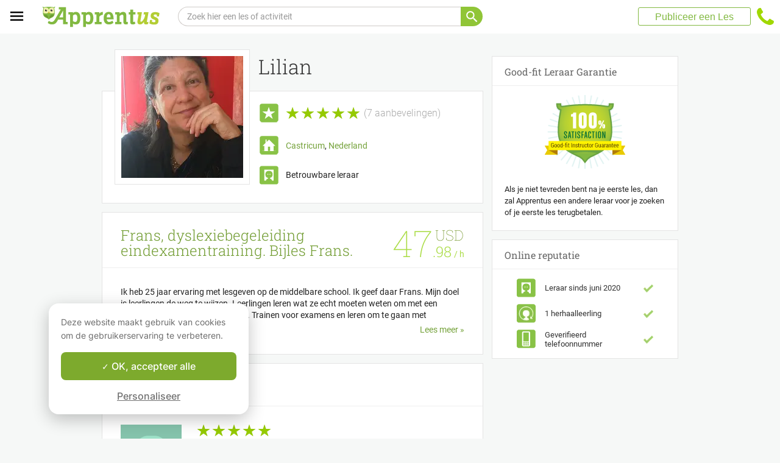

--- FILE ---
content_type: application/javascript
request_url: https://www.apprentus.com/javascripts/i18n/digest/nl-react-1764109497.js
body_size: 30103
content:
I18n.translations || (I18n.translations = {});
I18n.translations["nl"] = {"account":{"stats":{"add_information":"Voeg meer informatie toe om meer verzoeken van leerlingen te ontvangen!","average_lessons":"Je gemiddelde aantal lessen per leerling:","classes_char_less":"Jouw les heeft <strong>minder informatie dan %{percentage}</strong> andere Apprentus lessen.","classes_char_more":"Jouw les heeft <strong>meer informatie dan %{percentage}</strong> andere Apprentus lessen.","classes_title":"Jouw les:","fast_response":"Snelle antwoordpercentage:","first_box_content":"- Het aantal lessen besteld door een leerling is het belangrijkste statistiek om je les bovenaan de resultatenlijst te krijgen op de website van Apprentus.<br>\nAls je leerlingen tevreden zijn met jou en meer lessen bestellen op Apprentus, dan zal jou les bovenaan de resultatenlijst komen en zal jou potentie met 15 keer vergroot worden.\n<br> <br>\n- Reageer snel op vragen van leerlingen, ook om door te geven dat je niet beschikbaar bent voor dat moment, verbetert je positie op de website.\n<br> <br>\n-Als leerlingen naar een bepaalde les of activiteit zoeken, geven wij de voorkeur aan leraren die positieve beoordelingen hebben gekregen van hun leerlingen.","first_box_title":"Verbeter je zichtbaarheid!\n","in_class":"in je les \"%{title}\"","lessons_average":"Je gemiddelde activiteit","lessons_less":"Minder lessen","lessons_more":"Meer lessen","no_bookings":"Je hebt nog geen boekingen ontvangen van leerlingen.","no_requests":"Je hebt nog geen verzoeken ontvangen van leerlingen","photo":"Je foto:","photo_missing_1":"Een profiel met een foto ontvangt 12 keer meer verzoeken dan een profiel zonder foto.","photo_missing_2":"Een duidelijke foto van je gezicht geeft vertrouwen aan je leerlingen. Wij promoten profielen met een goede foto.","photo_missing_add":"Voeg een foto toe","profile_char_less":"Je profiel heeft <strong>minder informatie dan %{percentage}</strong> van de Apprentus leraren","profile_char_more":"Je profiel heeft <strong>meer informatie dan %{percentage}</strong> van de Apprentus leraren","profile_complete":"De compleetheid van je profiel en lessen","profile_complete_info":"Leerlingen contacteren makkelijker leraren met veel informatie in hun profiel en in hun lessen.","profile_title":"Je profiel:\n","response_average":"Gemiddelde","response_less":"Langzamer","response_more":"Sneller","review_count":{"one":"Super! Je hebt een beoordeling.","other":"Super! Je hebt %{count} beoordelingen.","zero":"Je hebt nog geen beoordelingen ontvangen."},"reviews":"Beoordelingen:","second_box_content":"Om meer verzoeken te ontvangen, kun je het beste zo veel mogelijk informatie in je profiel en bij je lessen geven.<br><br>\nDe leraren met de meeste verzoeken zijn de leraren die de meeste details delen:<br><br>\n- Leg in detail uit wie je bent, je opleiding, lestechnieken en lesmethodes ...<br><br>\n- Besteed aandacht aan spelling en de stijl van je teksten zodat ze je leerlingen aanspreken<br><br>\n- Voeg een mooie foto van jezelf toe die je gezicht laat zien, dat geeft je toekomstige leerlingen vertrouwen  ","second_box_title":"Ontvang meer verzoeken!","title":"Mijn Statistieken","visibility_effectiveness":"Je zichtbaarheid op de site van Apprentus","visibility_effectiveness_info":"De meest actieve leraren hebben een betere zichtbaarheid op de site en ontvangen meer verzoeken van leerlingen.","word_count":{"one":"woord","other":"woorden"},"words_average":"Gemiddelde","words_less":"Minder woorden","words_more":"Meer woorden"}},"activerecord":{"attributes":{"course":{"age_adult":"Volwassenen (18-64 jaar oud)","age_child":"Kinderen (7-12 jaar oud)","age_end":"Leeftijdseinde","age_infant":"Peuters (0-3 jaar oud)","age_preschool":"Kleuters (4-6 jaar oud)","age_senior":"Senioren (65+ jaar oud)","age_start":"Leeftijd","age_teenager":"Tieners (13-17 jaar oud)","age_up":"en ouder","categories":"Welke categorieën passen het best bij je les? (max. 3)","description":"Omschrijving van de les (Geef geen prijsspecificatie, daar is een ander veld voor voorzien)","description_short":"Omschrijving van de les","information":"Extra informatie voor de student","information_placeholder":"bijv.: Breng je eigen laptop mee","level_advanced":"Gevorderden","level_beginner":"Beginner","level_intermediate":"Gemiddeld","level_none":"Geen ervaring","rate_in_house":"Prijs voor een les op een locatie gekozen door de student","rate_in_studio":"Prijs voor een les op een locatie gekozen door de leraar","rate_in_studio_or_webcam":"Prijs voor een les bij de leraar of via webcam","rate_webcam":"Prijs voor een les via webcam","title":"Titel van de les","title_placeholder":"Bijvoorbeeld \"Photoshop voor fotografen\""},"lesson":{"duration":"Duur van de les:"},"message":{"address_placeholder":"Vul je adres in om je reistijd te kunnen berekenen:","location_preference":"Voorkeur voor leslocatie","start_time":"Wanneer wil je beginnen?","student_age":"Leeftijd van de leerling"},"profile":{"teacher_description":"Omschrijf jezelf"},"user":{"avatar_format_custom":"Upload/verander je foto","avatar_format_facebook":"Facebook","avatar_format_google":"Google","avatar_format_gravatar":"Gravatar","avatar_format_none":"Default","birthdate":"Verjaardag","cancellation":"Annuleringsvoorwaarden","current_password":"Huidig wachtwoord","description_placeholder":"Waar kom je vandaan? Wat wil je leren? Iets wat jezelf omschrijft...\nHelp je toekomstige leraar je te leren kennen!","edit_password":"Nieuw wachtwoord","edit_password_confirmation":"Wachtwoord bevestiging","education":"Opleiding","email":"E-mail","enter_address":"Vul jouw adres in","enter_city":"Vul jouw stad in","enter_company_name":"Voer jouw bedrijfsnaam in","enter_country":"Selecteer jouw land","enter_postal_code":"Vul jouw postcode in","enter_state":"Vul jouw provincie in","enter_vat":"Vul jouw belastingnummer in","experience":"Ervaring / Kwalificatie","first_name":"Voornaam","invoice_address":"Adres","invoice_city":"Stad","invoice_company":"Bedrijfsnaam","invoice_country":"Land","invoice_name":"Naam","invoice_postcode":"Postcode","invoice_state":"Staat/Provincie/Regio","invoice_vat":"BTW nummer","language_list":"Talen die ik spreek","last_name":"Achternaam","location_string":"Je huidige stad","newsletter":"Vertel me over toekomstige evenementen, lokale discussies, nieuwe website inhoud en exclusieve aanbiedingen!","timezone":"Tijdszone"}},"enums":{"faq":{"question_type":{"for_students":"Voor leerlingen","for_teachers":"Voor leraren"}},"message":{"location_preference":{"in_house":"Bij mij thuis","in_studio":"Bij de leraar","none":"Geen","webcam":"Webcam"},"start_time":{"few_weeks":"Binnen een paar weken","just_looking":"Gewoon aan het rondkijken","now":"Zo snel mogelijk!"}}},"errors":{"models":{"user":{"attributes":{"avatar_custom":{"wrong_type":"Er is een fout opgetreden tijdens het uploaden. Verifieer dat het bestand het formaat JPEG, GIF of PNG heeft en kleiner is dan 5MB."},"avatar_custom_2":"Er was een upload error. Gebruik een JPEG or PNG file,  van minimaal 250*250 pixels en maximaal 5MB."}}}},"keywords":{"cancellation_policy":{"flexible":"Flexibel: Volledige terugbetaling 1 dag voor de les, 50% terugbetaling daarna.","strict":"Streng: Volledige terugbetaling 3 dagen voor de les."},"cancellation_policy_short":{"flexible":"Flexibel","strict":"Streng"}}},"bookings":{"cancel":{"booking":"Selecteer uw boeking","cancel":"Annuleer lessen","cancel_reason":"Waarom vraagt u de annulering van uw boeking?","cancel_warning":"Annuleringen die gezien worden als een poging om de commissies van Apprentus te omzeilen kunnen leiden tot de opheffing van uw account.","email":"E-mail adres","info":"Je kan op elk moment vragen om een boeking te wijzigen of te annuleren. Annuleer je een boeking, dan zullen wij daarvan een bevestigingsmail verzenden naar beide partijen.","modify":"Vraag hulp omtrent mijn boeking","modify_reason":"Bericht","number_of_lessons":"Aantal te annuleren lessen","phone":"Telefoon","title":"Betwist een boeking","topic":"Onderwerp"},"category_questions":"Leerling informatie\n","confirm":{"choose_time":"Kies tussen de gewenste lestijden","confirm":"AANVAARD","deadline":"Bevestig of weiger binnen","decline":"WEIGER","elon_terms_line_1":"Ik beloof alle toekomstige lessen met mijn leerlingen te plannen op Apprentus.","elon_terms_line_2":"* Let erop  dat leraren die deze regel overtreden, worden verwijderd van de Apprentus website.","expired_all":"Alle voorgestelde uren zijn vervallen.","help_1":"Wij raden je aan om zo snel mogelijk te antwoorden. Waarom?","help_2":"Ten eerste, antwoorden binnen de 12 uur na de aanvraag zorgen voor een hogere kans op een succesvolle boeking. Leerlingen sturen vaak vragen naar meerdere leraren, dus wie het eerst komt, die het eerst maalt.","help_3":"Ten tweede, snelle antwoorden verbeteren je ranking in onze zoekresultaten. Als je niet antwoord op aanvragen binnen 12 uur, dan verlagen we de plaats van je les. We doen dit niet om gemeen te zijn; we willen slechts de leraren die snel antwoorden belonen. En dat ben jij, niet waar?","lesson_time":"Lestijd","message":"Stuur een bericht naar de leerling","message_from":"Bericht van %{name}","paid_online":"Het bedrag is al online betaald. Wij zullen je het geld doorsturen na een succesvolle les.","pay_cash":"Het bedrag zal contant worden betaald door de leerling bij aankomst.","preferred_time":"(voorkeur van de leerling)","rate":"Tarief","rate_is":"De waarde van de reservering is","your_phone":"Je telefoonnummer"},"contact_details":{"add_student_age":"Voeg de leeftijd van de leerling toe","change":"Wijzig","clear_selection":"Maak de selectie leeg","edit_contact_details":"Wijzig jouw contactgegevens","take_picture":"Neem een foto"},"edit_payment":{"gift_card_activated":"Je cadeaubon ter waarde van %{amount} werd geactiveerd. Je kunt hem vanaf nu gebruiken!","gift_card_button":"Toepassen","gift_card_close":"Sluiten","gift_card_error":"Het lukt niet om je cadeaubon te activeren. Heb je de juiste code gebruikt?","gift_card_error_already_expired":"De cadeaubon code die hebt ingegeven is verlopen!","gift_card_error_already_in_use":"De code van je cadeaubon is al gebruikt!","gift_card_link":"Voer de code van je cadeaubon in","payment_box_title":"Betaal met","payment_saved_payment_methods":"Betaal met jouw opgeslagen betaal methode","remove":"Verwijderen"},"good_fit":{"line_1":"Als je niet tevreden bent na je eerste les, dan zal Apprentus een andere leraar voor je zoeken of je eerste les terugbetalen.","title":"Good-fit Leraar Garantie"},"index":{"by":"Leraar:","dispute":"Betwist een boeking","dispute_small":"Betwisting","preserve_rates":"Als ik de prijs van mijn les verhoog, verhoog de prijs dan niet voor deze leerling bij de volgende bestelling.","requested_by":"Leerling:"},"love_widget":{"based_on":"gebaseerd op %{count} beoordelingen van leerlingen.","rating":"Beoordeling %{rating} / 5.0","title":"Onze leerlingen houden van onze leraren:"},"preview":{"booking_information":"Boekingssinformatie:","lifetime_membership":"Levenslang lidmaatschap, %{price}","location":"Plaats:","price":{"one":"Een %{duration} minuten les, %{one_price} / les","other":"%{count} %{duration} minuut lessen, %{one_price} / les"},"total":{"one":"Totaal voor %{count} les:","other":"Totaal voor %{count} lessen:"}},"show":{"agree":"Ik ga akkoord met de service- en annuleringsvoorwaarden.","at_student_home":"Bij de leerling thuis","book_package":{"one":"Boek %{count} les","other":"Boek een pakket van %{count} lessen"},"book_package_duration":{"one":"Boek %{count} les van %{duration} minuten","other":"Boek een pakket van %{count} lessen van %{duration} minuten"},"book_package_rate":"%{rate} per les","book_package_rate_save":"en bespaar %{save}","cancellation_2":"Indien één van de partijen een klacht heeft, moet Apprentus hiervan  binnen de 12 uur na het begin van de eerste les op de hoogte zijn gebracht.","cancellation_3":"Apprentus zal indien nodig bemiddelen en heeft in alle geschillen het laatste woord.","cancellation_4":"Een boeking is pas officieel geannuleerd wanneer de leerling op de knop \"annuleren\" klikt op de bevestigingspagina, deze knop is te vinden in Account > Mijn Bestellingen.","cancellation_policy":"Annuleringsvoorwaarden","class_time":"Les tijd","confirm_teacher_address":"Ik bevestig dat het adres correct is.","confirm_your_information":"Je contactgegevens","course":"Les","declined":"Je boekingsaanvraag werd geweigerd!","duration":"Selecteer de duur van de lessen ","duration_minutes":{"one":"%{count} minuut","other":"%{count} minuten"},"duration_selected":"Duurtijd van elke les","error_fields":"Vul alle verplichte velden in","first_class_time":"Eerst ingeplande les:","for_teacher_confirmed":"Je reservering werd bevestigd!","for_teacher_pay_cash":"%{price}. De leerling zal je contant betalen aan het einde van de les.","for_teacher_pay_emoney":"%{price} online betaald via Apprentus. Je uitbetaling zal maximum 24 uur na de les worden uitgevoerd.","full_address_teaser_to_student":"Je zal de volledige contactgegevens kunnen bekijken nadat de leraar de reservering heeft bevestigd.","full_address_teaser_to_teacher":"Je zal de volledige contactgegevens kunnen bekijken nadat de leraar de reservering heeft bevestigd.","guarantee_line_2":"Je kan op elk moment een volledige terugbetaling vragen voor de ongebruikte uren die je gekocht hebt via Apprentus","guarantee_title":"Je bestelling bij elke leraar is beschermd door onze \"good-fit teacher\" garantie:","help":{"text":"Onze klanten servers staat je te woord via <a href='tel:%{phone_number_international}'>%{phone_number_national}</a> van maandag tot vrijdag van 09.00 tot 20.00 uur en op zaterdag van 09.00 tot 13.00 uur.","title":"Hulp nodig?"},"how_1":"Hoe werkt dit?","how_2":"Geef je boekingsdetails hieronder op. Leraren hebben %{hours} uren om te antwoorden.<br>Als de leraar weigert of niet antwoordt, dan kan je proberen te reserveren bij een andere leraar.","lesson_count":{"best_value":"Beste prijs","for_lesson_count":{"one":"voor %{count} les","other":"voor %{count} lessen"},"lesson_count_button":{"one":"%{count} les","other":"Ik kies %{count} lessen"},"lesson_count_title":{"one":"<strong>%{count}</strong> les","other":"<strong>%{count}</strong> lessen"},"lifetime_membership":"lidmaatschapskosten","membership_benefits_counted":"<strong>De lidmaatschapskosten van %{price} vervallen zodra u %{lesson_count}+ lessen boekt!</strong><br>\n<strong>Lidmaatschap omvat:</strong>\n<ul>\n  <li>- De mogelijkheid om slechts 1 les te boeken bij een leraar</li>\n  <li>- De integrale terugbetaling van lessen die niet doorgaan</li>\n  <li>- Geldigheid voor het leven en voor heel het gezin!</li>\n</ul>","mobile_free":"GRATIS","mobile_lifetime_membership":"Levenslang Apprentus Lidmaatschap","most_popular":"Het populairst","per_lesson":"per les","refund_bullet":"Vindt je het niet leuk of wil je gewoon stoppen? Ontvang dan een volledige terugbetaling van de ongebruikte lessen.","title":"Kies het aantal lessen.","you_save":"Je bespaart %{price}"},"lesson_location":"Plaats","lesson_location_extended":"Leslocatie","lesson_times_alternative_info":"Om je kansen op een boeking te verhogen kan je ook andere tijdstippen die je passen voorstellen. Leraren hebben een flexibel schema die kan verschillen van week tot week.","lesson_times_tz_choose_calendar":"Kies je gewenste tijdstip uit de kalender","location_header":"Plaats van de les","message_info":"Schrijf een bericht voor je leraar","next":"Volgende","notes_placeholder":"Vertel %{name} waarom je deze les wilt volgen of stel een vraag. ","package_count":{"one":"%{count} les gereserveerd.","other":"Een pakket van %{count} lessen geboekt."},"paid_at":"%{price} betaald online op %{date}.","pay_alipay":"AliPay","pay_bancontact":"Bancontact","pay_bank_transfer":"Overschrijving","pay_cash":"Betaal in cash ter plaatse","pay_ccard":"Credit Card","pay_ccard_recur":"%{type} (**** **** **** %{code}, vervalt %{expiry})","pay_fr_cesu":"Betaal met CESU cheque","pay_ideal":"iDEAL","pay_no_money":"Apprentus Tegoed","pay_paypal":"PayPal","pay_sofort":"Online bankoverschrijving","phone_number":"Telefoonnummer","preferred_class_time":"Voorkeur voor lestijd","print_receipt":"Print de bon ","rate":"Hoeveel lessen?","show_message_info":"Bericht aan de leraar","show_pay_cash":"%{price}. Betaal in cash bij de leraar bij het begin van je les.","show_payment_method":"Betaalwijze:","show_price":"Prijs","student":"Naam van de leerling","student_message":"Bericht van de leerling","suitable_times":"Andere passende lestijden:","taken_time":"Deze datum staat al in de lijst, kies alsjeblieft een andere","teacher":"Leraar","your_address":"Vul je adres in voor de leraar","your_address_hint":"Geef je volledig adres op zodat de leraar zijn reistijd correct kan inschatten voordat hij je reservering aanvaardt. ","your_address_placeholder_1":"Straat en huisnummer, busnummer...","your_address_placeholder_2":"Postcode, stad","your_email":"E-mail adres","your_name":"Je naam","your_phone":"Telefoonnummer"},"wallet":{"credit_remaining":"Je hebt <strong>%{credit_remaining}</strong> Apprentus Tegoed!","pay_and_keep":"Gebruik <strong>%{pay}</strong> voor deze boeking.","pay_exact":"Betaal met krediet!","pay_extra":"Gebruik het en betaal slechts <strong>%{pay_extra}</strong>."}},"carts":{"gift_card_cart":{"amount":"Kies een bedrag","details":"Cadeaubon informatie:","message":"Bericht","receiver_name":"Aan:","sender_name":"Het cadeau komt van:","sub_title":"Geef een uniek geschenk aan wie je lief is: een levensveranderende ervaring.","title":"Apprentus Cadeaubon"},"gift_card_landing":{"choose_amount":"Kies een bedrag","gift_voucher":"Cadeaubon","how_text":"De cadeaukaart kan worden gebruikt om een ​​leraar te vinden en alle lessen die op Apprentus worden aangeboden te boeken. Van piano, gitaar en zang tot Frans, Spaans en andere kunstactiviteiten: iedereen kan top leraren vinden voor het geven van privélessen in het vak waar ze dol op zullen zijn.\n<br><br>\nOm een ​​Apprentus-cadeaukaart in te wisselen, zoek je gewoon naar de lessen en docent die je wilt. Vervolgens voer je de Apprentus-cadeaukaartcode in tijdens het afrekenen op de website.\nDe cadeaukaart kan aan iedereen worden gegeven. Ze worden echter niet terugbetaald en vervallen na één jaar.\n<br><br>\nWe zullen je een mooie PDF-versie van de Cadeaukaart e-mailen die je kunt afdrukken en persoonlijk kunt geven.\n","how_title":"Hoe gebruik ik de Apprentus cadeaubon?","sub_title":"Van muziek en talen tot alle vormen van kunst, een cadeaubon van Apprentus is het perfecte cadeau voor jouw vrienden en familieleden: het aanreiken van een verrijkende leerervaring. ","title":"Het geschenk van leren, het blijft voor altijd!"},"gift_card_thank_you":{"download":"Je kan het ook hier downloaden.","header":"Bedankt!","line_1":"Jouw cadeaubon is per mail naar je toegezonden.","line_2":"Bedankt dat je Apprentus gebruikt!","sub_header":"Jouw bestelling is bevestigd."},"show":{"amount":"Bedrag:","description":"Beschrijving:","not_paid":"Niet betaald","paid":"Betaald. Bedankt!","status":"Status:","title":"Details"}},"common":{"forms":{"error_summary":{"title":"Controleer alsjeblieft het volgende:"}},"please_select":"Kies alsjeblieft"},"courses":{"boost":{"boost_class_button":"Boost nu","boost_class_info":"Klik op de knop \"Boost nu\" en profiteer voor een week voor een hogere positie in de zoekresultaten en krijg zo meer leerlingen en geef meer lessen.\n","boost_page_title":"Boost","boost_timer":"Boosted voor","contact_customer_service":"Als je denkt dat er een fout gemaakt en je de Boost-functie opnieuw wilt inschakelen, <a href=%{href}>neem dan contact op met de klantenservice</a>.","plural_days":"dagen","plural_hours":"uren","title":"Verhoog jouw zichtbaarheid","why_boost_disabled ":"De Boost-functie is uitgeschakeld, omdat je onder het gemiddelde van andere docenten presteert."},"form":{"available":"Beschikbaar","cancel_location":"Annuleer","category_suggest":"Stel een nieuwe categorie voor","conflict_categories_error":"Het lijkt er op, dat je \"%{first_category}\" en \"%{second_category}\" geselecteerd hebt, twee heel verschillende activiteiten. We raden je aan om twee aparte lessen aan te maken: één voor %{first_category} en één voor %{second_category}.","delete_1":"Deze locatie verwijderen zal ze ook verwijderen van","delete_2":"andere lessen.","description_hint_1":"Versterk je cursustitel met meer details, beschrijf wat je leerlingen zullen leren.","description_hint_2":"Bijvoorbeeld:","description_hint_3":"Ik ben gespecialiseerd in het lesgeven in wiskunde en Engels voor succes op school. Mijn doel is om de leerling student uit te dagen maar niet te overweldigen. Ik geef huiswerk na elke les en geef periodieke voortgangsrapporten.","description_hint_4":"Deze les is voor de aspirant thuiskok. De focus ligt op het leren koken van 5 zeer simpele en gezonde recepten voor jezelf en je geliefden. Je leert verschillende kooktechnieken om kosten en tijd te besparen in een ontspannen en uitdagende kookomgeving. Als je een echte beginner bent, geen zorgen, mijn 8 jarige zoon kan de meeste recepten op ons menu bereiden.","description_watermark_1":"bijv. Photoshop is een krachtige applicatie voor fotografen. Als fotograaf moet je kunnen sorteren door de vele complexe functionaliteiten die je helpen om je foto's te verbeteren. Ik heb deze cursus specifiek ontworpen voor fotografen als een praktische gids voor Photoshop.","description_watermark_2":"Je leert hoe je selecties maakt, maskers creërt, portretten retoucheert en geavanceerde technieken gebruikt om niet enkel foto's te verbeteren maar ook om hen in compleet nieuwe beelden te veranderen.","disable_special_rates":"Schakel de andere betalingsopties uit","duration":"Duur","duration_min":{"one":"%{count} min","other":"%{count} min"},"error_decimal_price":"Vul alsjeblieft een nummer in zonder decimalen.","error_empty_calendar":"Je mag deze kalender niet leeg laten.","error_field_empty":"Je kan dit niet leeg laten.","error_missing_site_language":"Je kunt Nederlands niet verwijderen, want je gebruikt de Nederlandse versie van de website.","error_not_available_location":"Deze nieuwe locatie lijkt erg ver verwijderd van de opgeslagen locatie. Als het legitiem is, <a href='%{link_support}' target='_blank' class='%{link_support_class}'>neem dan contact op met de klantenservice</a> om uit te leggen waarom. Bedankt!","error_not_existing_currency":"This currency is unavailable, select another currency!","error_price_less_than_one":"Prijs voor <strong>één</strong> les","error_price_small":"Moet minstens 10 zijn","in_house":"Plaats gekozen door de student","in_house_price_hint":"Deze prijs is voor één persoon op een plaats gekozen door de student (minimum 10,00).","in_studio":"Bij de leraar","in_studio_or_webcam":"Bij de leraar of via webcam","in_studio_price_hint":"Deze prijs is voor één persoon op jouw locatie naar keuze (minimum 10,00).","language_list":"In welke talen geef je deze les?","location":{"vehicle_present":"Ik beschik over vervoer"},"location_hint":"Alleen de plaatsnaam zal te zien zijn op je les pagina.\n<br><br>\nAls je les geeft op je eigen adres zal je adres pas zichtbaar zijn nadat de reservering is bevestigd.","location_length_error":"Je kunt niet meer dan zeven locaties aangeven waar je lesgeeft.","map_radius_reposition_placeholder":"Geef een plaats op om op de kaart te vinden","new_location":"Voeg een nieuwe locatie toe","price":"Prijs","prices":{"hint_in_house_monthly":"<b>Prijs voor 1 les</b> op een plaats gekozen door de student voor een maandelijks pakket betaald op het begin van de maand.<br>Je kan deze prijs handmatig aanpassen maar dan wordt de automatische berekening uitgeschakeld. (5% korting).","hint_in_house_package_10":"<b>Prijs voor 1 les</b> op een plaats gekozen door de student voor een pakket van 10 lessen en op voorhand betaald.<br>Je kan deze prijs handmatig aanpassen maar dan wordt de automatische berekening uitgeschakeld. (10% korting).","hint_in_house_package_5":"<b>Prijs voor 1 les</b> op een plaats gekozen door de student voor een pakket van 5 lessen en op voorhand betaald.<br>Je kan deze prijs manueel aanpassen maar dan wordt de automatische berekening uitgeschakeld. (5% korting).","hint_in_house_quarterly":"<b>Prijs voor 1 les</b> op een plaats gekozen door de student voor een wekelijks pakket (gedurende 3 maanden) betaald op het begin van het kwartaal.<br>Je kan deze prijs handmatig aanpassen maar dan wordt de automatische berekening uitgeschakeld. (10% korting).","hint_in_studio_monthly":"<b>Prijs voor 1 les</b> op een plaats gekozen door de leraar voor een maandelijks pakket betaald op het begin van de maand.<br>Je kan deze prijs handmatig aanpassen maar dan wordt de automatische berekening uitgeschakeld. (5% korting).","hint_in_studio_package_10":"<b>Prijs voor 1 les</b> op een plaats gekozen door de leraar voor een pakket van 10 lessen betaald op voorhand.<br>Je kan deze prijs handmatig aanpassen maar dan wordt de automatische berekening uitgeschakeld. (10% korting).","hint_in_studio_package_5":"<b>Prijs voor 1 les</b> op een plaats gekozen door de leraar voor een pakket van 5 lessen betaald op voorhand.<br>Je kan deze prijs handmatig aanpassen maar dan wordt de automatische berekening uitgeschakeld. (5% korting).","hint_in_studio_quarterly":"<b>Prijs voor 1 les</b> op een plaats gekozen door de leraar voor een wekelijks pakket (gedurende 3 maanden) betaald op het begin van het kwartaal.<br>Je kan deze prijs handmatig aanpassen maar dan wordt de automatische berekening uitgeschakeld. (10% korting).","package_10":"Pakket van 10 lessen (prijs per les)","package_5":"Pakket van 5 lessen (prijs per les)","warning":"Het veranderen van de valuta van deze les leidt tot de wijziging van de valuta van al jouw lessen."},"publish_class":"Plaats mijn les online","save_draft":"Opslaan als concept","save_published_class":"Sla geplaatste les op","startmessage_subheading_1":"Apprentus laat je geld verdienen door je vaardigheden te delen met anderen.","startmessage_subheading_2":"Een les publiceren is volledig gratis! Vul het formulier hieronder in.","startmessage_title":"Wil je iemand iets leren?","student_level":"Lesniveau","sub_category_hint":"Selecteer maximaal drie categorieën per reclamebericht.<br>\n<br>\nBijvoorbeeld :<br>\n<br>\nEen reclamebericht voor bijlessen Frans:<br>\n<strong>Categorie 1 :</strong> <br>Frans <br>\n<strong>Categorie 2 :</strong> <br>Frans grammatica <br>","sub_category_no_results":"Oeps, vul een geldige categorie in!","sub_category_placeholder":"Typ de eerste letters van de gewenste categorie","sub_category_search":"Selecteer maximaal drie categorieën.","suggest_hint":"Stel een nieuwe categorie voor en dit zal zo snel mogelijk worden bekeken.","suggest_submit":"Verzend","suggest_success":"Bedankt, je suggestie zal zo snel mogelijk bekeken worden. Kies minstens 1 bestaande categorie om je les te bewaren.","teaching_radius":"Straal waarin je lesgeeft:","time_range_select_location":"Selecteer eerst de plaats waar je deze les zal geven.","time_ranges_hint":"Klik de vakjes aan om je beschikbaarheid aan te duiden. <br>\nDe groene vakjes informeren leerlingen dat je waarschijnlijk beschikbaar bent op dit tijdstip. <br>\nDe grijze vakjes geven aan dat je waarschijnlijk niet beschikbaar bent op dit tijdstip. <br>","time_ranges_text":"Selecteer jouw tijdzone en kies tijdstippen die jouw beschikbaarheid weergeven tijdens een gewone week.","title_hint_1":"Kies een korte titel die beschrijft wat je leerlingen zullen bijleren.","title_hint_2":"Bijvoorbeeld:","title_hint_3":"Wiskunde, Engels en Test voorbereidingen","title_hint_4":"Leer koken in 7 gemakkelijke stappen","unavailable":"Niet beschikbaar","unpublish_class":"Maak de publicatie van mijn les ongedaan","webcam":"Online via webcam","what":"Les","when":"Wanneer","where":"Waar","where_info":"Op welke locaties kan je lesgeven?"},"index":{"breadcrumbs_bottom_section_title":"Je bent hier","delete_confirm":"Weet u zeker dat u \"%{title}\" wilt verwijderen?","delete_title":"verwijder","edit":"bewerk","hidden":"(verborgen)","incomplete":"(onvolledig)","max_published_courses_message":"Het is niet mogelijk meer dan %{max_published_courses_message} lessen te publiceren.","new_class":"PLAATS EEN NIEUWE LES","no_courses":"Voeg je eerste les toe om aan de slag te gaan!","print":"printen","publish":"publiceer","share":"delen","snoozed":"(gepauzeerd)","title":"Beheer mijn lessen","translate":"vertaal","untitled_draft":"Concept zonder titel"},"redeem":{"page_title":"Heractiveer de Boost functionaliteit","placeholder":"Schrijf jouw bericht"},"show":{"age_start":"Leeftijd:","availability":"Beschikbaarheid typische week","click_to_translate":"Klik om te vertalen\n","copy_link":"Kopieer de link","duration":"Duur:","extra":"Extra informatie","from":"van","in_house":"Bij de student thuis","in_studio":"Bij de leraar thuis","in_studio_and_webcam":"Bij de leraar thuis & Online via webcam","in_studio_webcam":"Bij de leraar en via webcam","languages":"De les wordt gegeven in:","link_copied":"Link gekopieerd","location":"Locatie","mail_body":"Ontdek deze leraar op Apprentus:","mail_subject":"Ontdek deze leraar op Apprentus!\n","map":{"meta_touch":"Gebruik twee vingers om de kaart te verplaatsen\n","meta_wheel":"Gebruik Ctrl + muiswiel om in te zoomen\n"},"more_reviews":"Toon meer beoordelingen\n","per_hour":"/ h","per_hour_custom":"/h","read_less":"Lees minder","read_more":"Lees meer","reviews":{"one":"%{count} recensie","other":"%{count} recensies"},"see_original":"Bekijk origineel","share_service":{"facebook":"Facebook","linkedin":"LinkedIn","mail":"E-mail","messenger":"Messenger","twitter":"X","whatsapp":"WhatsApp"},"show_less":"Show less","show_more":"Toon meer","similar_classes":"Vergelijkbare lessen","skills":"Vaardigheden:","student_level":"Niveau van de leerling:","translate_texts":"Vertaal teksten met Google","translated":"Vertaald met Google","video_title":"%{title}'s video","webcam":"Les via webcam"},"show_contact":{"button":"Contacteer %{first_name}"},"show_good_fit":{"first_lesson_backed":"<span class='bold'>1<sup>e</sup> les</span> wordt ondersteund<br />door onze","first_lesson_backed_without_br":" ","new_good_fit":"Good-fit Leraar Garantie"},"show_share":{"already_invited_message":"Deze gebruiker is reeds uitgenodigd voor Apprentus","email_error_not_email":"Controleer het e-mail adres","email_exist_message":"Deze persoon is al lid van Apprentus","email_share_title":"Deel deze les"},"suspend":{"back_action":"Terug naar Mijn Lessen","confirm":"Bevestig","delete_description_1":"Je les verwijderen is permanent en kan niet ongedaan worden gemaakt. Misschien kun je in plaats daarvan je les verbergen.","delete_description_2":"Vertel ons waarom je jouw les wilt verwijderen (optioneel):","delete_option":"Verwijderen","indefinitely_snooze_button":"Snooze voor onbepaalde tijd.","listed_option":"Zichtbaar","snooze_description":"Je les zal niet worden weergegeven in de zoekresultaten gedurende de tijd die je hebt ingesteld. Je bent nog steeds wel verantwoordelijk voor reeds bevestigde boekingen. ","snooze_for_days":{"one":"Gepauzeerd voor één dag","other":"Gepauzeerd voor %{count} dagen"},"snooze_option":"Pauzeer","snooze_the_class":"Pauzeer de les","snoozed_until":"Gepauzeerd tot:","title":"Weergave status\n","unlist_description":"Wanneer ongepubliceerd, wordt je les niet weergegeven in de zoekresultaten en ontvang je geen boekingsverzoeken. Je bent nog steeds verantwoordelijk voor je reeds bevestigde reserveringen als je les niet wordt weergegeven.","unlist_option":"Deactiveer "},"translate":{"add_language":"Toevoegen","cancel":"Annuleren","choose_language":"Kies een taal","delete_confirm":"Weet je zeker, dat je deze vertaling wilt verwijderen? ","deleted":"Vertaling in %{language} verwijderd!","intro":"Je les is automatisch vertaald met Google Translate in de talen die je spreekt, die ondersteund worden door Apprentus (%{languages}). Door je lessen zelf te vertalen verbeter je de kwaliteit van de vertaling en de zichtbaarheid zodat je meer leerlingen kunt krijgen op Apprentus.","language_translation":"Vertaling in %{language}","original_in_list":"(originele taal)","original_version":"Originele taal van de les (%{language})","page_title":"Vertaal je les","save_translation":"Sla de vertaling op","select_language":"Selecteer de taal waarin je jouw les wilt vertalen:","translated_languages":"Talen zijn al vertaald:"}},"date":{"moment":{"long":"dddd Do MMMM"},"month_names":[null,"januari","februari","maart","april","mei","juni","juli","augustus","september","oktober","november","december"]},"datetime":{"prompts":{"day":"dag","hour":"uur","minute":"minuut","month":"maand","year":"jaar"}},"devise":{"failure":{"unauthenticated":"Je dient in te loggen of je in te schrijven."},"links":{"join_free":"Meld je gratis aan","login":"Log in "},"passwords":{"new":{"forgot":"Je wachtwoord vergeten?","submit":"Zend me instructies om mijn wachtwoord te resetten"}},"registrations":{"already_have_account":"Heb je al een account?","already_have_account_log_in":"Log in","new":{"full_name_placeholder":"Voornaam en achternaam","modal_birthday":"Geboortedatum","password_modal":"Maak een wachtwoord aan","sign_up":"Registreren","signup_email":"<strong>Registreer je</strong> met <strong>E-mail</strong>","signup_facebook":"<strong>Registreer je</strong> met <strong>Facebook</strong>","signup_google":"<strong>Registreer je</strong> met <strong>Google</strong>","simple_or":"of","terms_line":"Door me aan te melden, ga ik akkoord met de Apprentus %{terms_link}.","terms_link":"Gebruiksvoorwaarden"},"omniauth_data_missing":"Vul alsjeblieft de ontbrekende gegevens in"},"sessions":{"new":{"forgot":"Wachtwoord vergeten?","login_facebook":"<strong>Meld je aan</strong> met <strong>Facebook</strong>","login_faster":"Inloggen","login_google":"<strong>Meld je aan</strong> met <strong>Google</strong>","or":"of met je e-mail adres","password":"Wachtwoord","sign_in":"Log in"},"new_student":{"error_full_name_not_email":"Geef je voor- en achternaam in","error_no_full_name":"Geef je voor- en achternaam in","error_password_short":"Korte wachtwoorden zijn gemakkelijk te achterhalen. Probeer er één met ten minste 8 karakters."}}},"edm":{"got_it":"Okay, I begrijp het"},"errors":{"contact":"Neem alsjeblieft contact op met de klantenservice.","duplicate_phone_number":"Dit telefoonnummer is al in gebruik. Voer een nieuw telefoonnummer in","error":"Er is iets misgegaan tijdens het verwerken van jouw bestelling.","field_error":"Fout! Er is iets misgegaan met dit deel van de pagina!","first_level_error_text":"Oeps!\n","invalid_format":"Controleer alsjeblieft of je dit correct hebt ingevuld.","invalid_format_with_example":"Vul alsjeblieft iets in zoals %{example}","invalid_phone_number":"Dit telefoonnummer formaat wordt niet herkend. Controleer alsjeblieft het land en het nummer.\n","messages":{"blank":"mag niet leeg gelaten worden","too_long":{"other":"is te lang (maximum is %{count} karakters)"},"wrong_length":{"multiple":"is de verkeerde lengte (moet %{count} tekens of %{otherCount} tekens zijn)","one":"heeft niet de juiste lengte (moet %{count} karakter lang zijn)","other":"heeft niet de juiste lengte (moet %{count} karakters lang zijn)"}},"not_long_enough":"Er ontbreken %{count} tekens voor dit veld.","too_long":"Te veel tekens in het veld"},"faqs":{"index":{"left_title":"Hoe kunnen we je helpen?","more_help":"Nog hulp nodig?","no_results":"Geen resultaten gevonden voor \"%{query}\"","search":"zoeken","search_results_title":"Zoekresultaten","show_contact":"Contacteer ons","title":"Meest gestelde vragen"}},"favourites":{"none_present":"Om een leraar toe te voegen aan je favorietenlijst, klik op het hart op zijn of haar les pagina"},"helpers":{"label":{"time":{"end_time":"tot","start_time":"van"}}},"homepage":{"master_categories":{"no_teachers_title":"Geen leraren","section_title":"Meer dan 130,000 leraren.<span class='in-title'> Meer dan 700 activiteiten.</span>","title":"%{teachers_number} Leraren"},"searchbox":{"online":"Online"}},"invites":{"index":{"share":"Deel:"},"show":{"tweet":"Leer bij Apprentus en krijg tot 50€ in les tegoed! @apprentus "}},"invoices":{"index":{"actions":"Acties","date":"Datum","not_paid":"Not paid","paid":"Paid","pay_now":"Betaal nu","status":"Status","sum":"Totaal"},"show":{"account":"Account:","account_statement_date":"Date:","address":"Address:","bank":"Bank:","bic":"BIC:","cancelled":"Geannuleerd","iban":"IBAN:","overdue":"Over tijd","payment_amount":"Amount:","payment_due":"Payment Due:","reference":"Reference:"}},"jstemplates":{"location":{"cancel":"Annuleer","finetune":"Sleep de vlag op de kaart om het resultaat te verbeteren","no_location_error_message":"Locatie niet gevonden","radius":"Ik geef ook les bij de leerling thuis.","radius_info":"Beweeg de kaart rechts tot de straal je lesgebied bedekt. Gebruik de glijder onder de kaart om de straal aan te passen.","search_placeholder":"e.g. Grote Markt 66, Brussel","specific":"Specifiek adres","submit":"Voeg locatie toe","webcam":"Ik geef les via webcam."},"searchresult":{"translate":"Vertaal deze tekst met Google Translate.","translated":"Vertaald met Google Translate. Klik om het origineel te zien."}},"layouts":{"application":{"favourites":"Favorieten","inbox":"Postvak In","my_classes":"Mijn Lessen","teach_long":"Publiceer een Les"},"footer":{"about":"Over ons","apprentus":"Apprentus\n","cities_list_title":"Vind een leraar in je stad:","countries_list_title":"Leraren voor lessen in jouw land en regio:","email_join":"Word lid","email_placeholder":"vul je e-mail adres in","follow":"Volg ons","in_press":"In de pers verschenen door","invite":"Nodig je vrienden uit","invite_extra":"En we geven jullie beiden tot %{invite_bonus_sum} korting","newsletter":"Apprentus nieuwsbrief","newsletter_info":"Blijf geïnformeerd over toekomstige evenementen, lokale discussies, nieuwe website inhoud, speciale aankondigingen en aanbiedingen","read_reviews":"Lees onze reviews","reviews_title":"Beoordelingen van klanten van Apprentus.%{domain}"},"header":{"menu":{"country_menu":{"cancel":"Annuleer","country":"Land","currency":"Munteenheid","language":"Taal","modal_title":"Vul in waar je woont, welke taal je spreekt en welke valuta je gebruikt.","save":"Bewaar"}}},"under_footer":{"all_online_categories":"Lijst van online lessen die onze privéleraren geven:"}},"lessons":{"confirm":{"action_confirmation":"De les  met %{name} heeft plaatsgevonden","cancellation_for_student_student_last_minute":"Je hebt je les minder dan %{hours} uur van te voren geannuleerd","cancellation_for_student_student_missing":"Je bent niet komen opdagen voor de les","cancellation_mutual":"We hebben samen afgesproken om de les niet door te laten gaan","cancellation_student_last_minute":"%{name} heeft de les minder dan %{hours} uur van te voren geannuleerd.","cancellation_student_missing":"%{name} is niet komen opdagen voor de les\n","cancellation_student_on_time":"%{name} heeft de les meer dan %{hours} uur van te voren geannuleerd","confirm_button":"Bevestig de les","confirm_delete":"Verwijder de les","confirm_penalty":"Bevestig %{duration} minuten boete voor %{name}","label_confirm":"Bevestig de les:","other_options":"Andere opties","other_options_cancel":"Annuleer","penalty_minutes":"De hoeveelheid van de %{duration} minuten die je betaald krijgt.","penalty_minutes_for_student":"%{duration} minuten boete bedrag te betalen aan %{name}","penalty_none":"Geen boete voor %{name}"},"create":{"error_no_relationship":"Kies jouw les","error_no_time":"Datum en tijd van de les","success_must_pay":"Les toegevoegd, je wordt doorverwezen naar de betalingspagina.","success_when_student":"Dank u, de afspraak is vastgelegd.","success_when_teacher":"Dank u, de afspraak is vastgelegd."},"dispute":{"cancel":"Annuleren","info":"Als je les is bevestigd door of de leraar of de leerling, dan kan hij niet geannuleerd of veranderd worden. Heb je een probleem met deze les, gebruik dan dit formulier om ons er van op de hoogte te brengen en wij nemen contact met je op om je te helpen het probleem op te lossen.","notice":"Je bericht is verstuurd. Er wordt zo spoedig mogelijk contact met je opgenomen.","placeholder":"Vertel ons wat je probleem is. ","submit":"Versturen","title":"Bevestigde lessen kunnen niet geannuleerd worden."},"form":{"date":"Datum van de les:","homework_placeholder":"Geef een opdracht of stuur een opmerking die je misschien hebt...","homework_title":"Heb je een opmerking voor %{student} over deze les?","schedule_new":"Bewaar","time":"Tijdstip van de les:"},"index":{"balance":"Saldo","bookings":"Reserveringen","credit_remaining":{"dropdown":{"active":"Actieve saldo's","all":"Bekijk alles","archived":"Archief"},"no_balance":"Er is geen saldo op dit moment.","one":"Je hebt nog een tegoed van %{count} minuut met %{name}.","other":"Je hebt nog een tegoed van %{count} minuten met %{name}."},"date_picker_range_submit_button":"Ga","delete":"Verwijderen","delete_confirm":"Ben je zeker dat je deze les wil verwijderen?","deleted":"Les verwijderd!","filter_end":"Eind datum","filter_start":"Begin datum","new_button":"Voeg een nieuwe les toe","no_credit_remaining":"Je hebt een tegoed van 0 minuten met %{name}.","no_upcoming":"Er zijn op dit moment geen lessen ingepland.","no_upcoming_link":"Plan je volgende les!","old_button":"Registreer een oude les","preselected_range":{"option_four":"Overzicht - %{monthYearStatement}","option_one":"Laatste 7 dagen","option_three":"Deze Maand - %{monthYear}","option_two":"Laatste 30 dagen"},"register_old_lesson":"Toevoegen","title_past":"Oude les","title_upcoming":"Aankomende lessen","unconfirmed_cash_bookings_in_past":"Je kunt geen nieuwe les inplannen zonder dat je de vorige hebt bevestigd of geannuleerd.","upcoming_lessons_just_one":"You have <span style='color: #8eca10'>1</span> upcoming lesson","upcoming_lessons_more_than_one":"You have <span style='color: #8eca10'>%{number}</span> upcoming lessons"},"new":{"title":"Plan je volgende les","title_old":"Bevestig je les","title_with_name":"Plan je volgende les met %{name}"},"recharge":{"available_balance":"Saldo beschikbaar bij je leraren","button_recharge_small":"Bijvullen","credit_remaining_with":"Je actuele tegoed bij %{name}","minutes_of_unpaid":"%{count} lesminuten gegeven en onbetaald.","minutes_of_unpaid_no_order":"Ik wil geen nieuwe lessen bestellen.","money_summary":"Totaalbedrag:","next":"Volgende","paid_before":"(slechts %{minutes} betaald met jouw vorige boeking","past_unpaid_length":"(%{duration} minuten)","title_big":"Vul je account bij","topup_summary":"Je dient je account aan te vullen met minstens %{minutes} minuten.","topup_summary_with_past":"Je dient je account aan te vullen met minstens %{past_minutes} minuten op een totaal van %{minutes} minuten."},"show":{"cancel":"Annuleren","close":"Sluiten","confirm_button":"Klik hier om deze les te bevestigen","expand_cancelled":"Geannuleerd","expand_confirmed":"Bevestigd","expand_see_more":"Zie meer","homework":"Laat een opmerking achter:\n","not_confirmed_emoney":"Deze les is niet bevestigd.","not_confirmed_invoiceable":"Deze les is niet bevestigd.","not_confirmed_link":"Bevestig hem nu alsjeblieft!","not_paid":"Je hebt deze les nog niet betaald.","not_paid_link":"Klik hier om je account bij te vullen.","number":"Les nummer:","save":"Opslaan","status":"Status:"},"update":{"success":"Les bevestigd!","success_for_future_to_student":"Je afspraak is gewijzigd. Je leraar zal op de hoogte gebracht worden.","success_for_future_to_teacher":"Je hebt de afspraak gewijzigd. Je leerling zal op de hoogte gebracht worden.","success_for_past_to_student":"Je afspraak is gewijzigd. Je leraar zal op de hoogte gebracht worden.","success_for_past_to_teacher":"Je afspraak is gewijzigd. Je leerling zal op de hoogte gebracht worden."}},"main":{"filter":{"level_2":"Beginner","level_3":"Gevorderde","level_4":"Expert"},"index":{"extra_webcam":"Ontmoet zelfs nog betere leraren. Probeer online lessen met de volgende real-time online leraren:","extra_webcam_no_local":"Hmm.... We vonden geen resultaat dat precies aan jouw zoekopdracht voldeed.\nProbeer online lessen met de volgende real-time online leraren:\n","next_page":"Volgende »","previous_page":"« Vorige\n"},"search":{"search":"Zoek"}},"messages":{"compose":{"answer_questions":"Beantwoord alsjeblieft de volgende vragen zodat jouw doelen helder zijn.\n","availability":"Vertel ons wanneer je beschikbaar bent","back":"Terug","category":"Welke vaardigheid beschrijft het beste wat je zoekt?","course":"Selecteer een les:","error_location_at_symbol":"Ongeldige locatie. Gelieve een andere postcode in te geven.","get_started":"Begin","header":"Zend bericht naar %{name}","message_text_placeholder":"Jouw bericht\n","message_title":"Vertel %{name} wat jouw doelen zijn","send":"Verzend bericht","use_my_location":"Gebruik mijn huidige locatie\n"},"compose_error":{"compose_error":"Er is een fout opgetreden ... Probeer opnieuw aub."},"composed":{"composed":"Bericht verzonden!"},"enable_hot":{"enabled":"Dank je wel, je zal binnenkort gecontacteerd worden."},"index":{"archive":"Archiveren","archived":"Gearchiveerde berichten","no_messages":"Geen berichten gevonden!","show_more":"Laat meer gesprekken zien","unarchive":"Dearchiveren"},"menu":{"archived":"Gearchiveerd","inbox":"Inbox"},"show":{"number_of_lessons":{"one":"%{count} les","other":"%{count} lessen"},"number_of_lessons_unicode":{"one":"%{unicode_count} les","other":"%{unicode_count} lessen"}},"show_thread":{"attachment_add":"Voeg een file toe","attachment_remove":"Verwijder","button_book":"MAAK EEN AFSPRAAK","button_send":"STUUR BERICHT","conversation_title":"Gesprek met","details":"Details","first_class_time":"Eerst ingeplande les","frequency":"Frequentie","last_booking_number":"Laatste boekingsnummer","notice_share_warning":"Voeg hier geen contactgegevens toe. Jouw telefoonnummer zal worden doorgegeven op het moment dat de leraar jouw boeking aanvaardt. Ervaring leert ons, dat je hier het beste kort en bondig jouw wensen en verwachtingen kenbaar maakt aan de leraar.","notice_share_warning_for_teacher":"Voeg hier geen contactgegevens toe. Je zal telefoonnummers en mailadressen kunnen uitwisselen van zodra je de reserveringsaanvraag van jouw leerling hebt aanvaard.","preferred_start_date":"Gewenste startdatum","preferred_time":"Voorkeur van de leerling","previous_booking":"Boeking %{booking_id}","prices":"Tarief van de les:","propose_fee":{"button":"Stel voor deze leerling een andere prijs voor","cancel":"Annuleer","duration":"Lesduur:","reset":"Vernieuwen","save":"Opslaan","student_sees":"De leerling zal zien:","your_fee":"Jouw tarief:"},"received":"Ontvangen","received_at":"Ontvangen","request_details":"Details van het verzoek","review_teacher":"Beoordeel %{teacher_name}","sent":"Verstuurd","sent_at":"Verstuurd","show_more":"Laat meer berichten zien","student_availability":"Beschikbaarheid van de leerling","student_deleted":"Sorry, de leerling heeft zijn account verwijderd. Hij zal je berichten niet kunnen ontvangen.","student_informations":"Informatie over de leerling","student_pays":"De leerling betaalt","suitable_times":"Andere passende lestijden","teacher_deleted":"Sorry, de leraar heeft zijn profiel verwijderd van Apprentus.","teacher_deleted_link":"Zoek een andere leraar!\n","teacher_has_been_booked":"Sorry %{teacher_name}, %{student_name} heeft al een leraar gevonden op Apprentus en lessen geboekt.","with_user":"Over:","you_receive":"Jouw tarief"}},"modals":{"cancel":"Annuleer","close":"Sluiten","error_text":"Er ging iets fout. Probeer het nog een keer of contacteer help@apprentus.com","save":"Opslaan","success_deleted":"Geannuleerd!"},"pages":{"campaigns":{"campaigns_recruitment":{"community_section":{"title":"Word vandaag nog leraar bij Apprentus en profiteer gratis van onze ervaring. "},"frequently_asked_questions_section":{"title":"Veel gestelde vragen"},"how-it-works_section":{"title":"Met Apprentus, leraar worden: het is gewoon gratis!"},"sign-up_button":"Ik meld mij direct aan","teacher_help_section":{"title":"Hoe helpen we leraren?"},"testimonials_section":{"title":"Wat onze leraren zeggen"},"welcome_section":{"bold_sub-title":"Elke dag loggen honderden ouders, leerlingen en studenten in op Apprentus en zoeken ze naar de perfecte leraar.","sub-title":"Wil jij graag leerlingen helpen met leerstof die aansluit bij jouw vakgebied? Zoek je een betekenisvolle en mooie bijverdienste? Dan is bijles docent worden bij Apprentus iets voor jou. Apprentus is op zoek naar nieuwe docenten in heel Nederland.","title":"Wij zoeken Bijles Docenten en Privé Leraren!"}}},"contact":{"contact":"Contacteer ons","email":"Je e-mail adres","info":"Vul ons contactformulier in en we nemen zo spoedig mogelijk contact met je op: ","message":"Bericht","message_placeholder":"Schrijf je bericht hier, wees zo gedetailleerd mogelijk","name":"Naam","phone":"Telefoonnummer","question":"Mijn vraag gaat over","question_account":"Apprentus Account & Login","question_booking":"Hulp om leraren te contacteren, om lessen te boeken","question_bug":"Suggesties, bugs en oplossingen voor problemen","question_international":"Internationaal","question_other":"Overig","question_press":"Pers","question_profile":"Informatie om een lerarenprofiel aan te maken","question_suggestions":"Suggesties","submit":"Verzend","user":"Met de gebruiker"},"how1":{"link_more":"Meer weten...","link_students":"Hoe werkt het voor leerlingen","link_students_small":"Voor leerlingen","link_teachers":"Hoe werkt het voor leraren","link_teachers_small":"Voor leraren","students_1":"<p>Jouw zoektocht naar de juiste leraar begint bij het onderwerp dat je wil leren. Zoekresultaten zullen vernieuwd worden wanneer je de locatie verandert of de kaart verschuift.</p>\n<p>Gebruik de filters aan de linkerkant van de zoekresultaten-pagina om jouw zoekopdracht te verfijnen. Verfijn op prijs, plaats, leeftijd, ervaring en meer.</p>\n<p>Gebruik al de tools om jouw geknipte leraar te vinden. Beoordelingen, ervaringen, verificaties, foto's, locatie en meer helpen jou bij je evaluatie.</p>","students_1_title":"Vind de juiste leraar","students_2":"<p>Eens je een aantal potentiële leraren hebt gevonden, stuur hen mails met je vragen over de mogelijke invulling en tijdsplanning van de lessen.</p>\n<p>We raden je aan meerdere leraren te mailen. Om je privacy te beschermen zullen we jouw persoonlijke contactinfo pas vrijgeven nadat jij jouw reservatie hebt gemaakt.</p>","students_2_title":"Communiceer","students_3":"<p>Lessen reserveren bij jouw leraar neemt slechts enkele minuten in beslag. Klik op de 'Verzoek een Boeking' knop op een lespagina om de leraar een formele boekingsaanvraag te sturen. Geef jouw contactgegevens en beschikbare tijden op, en daarna kan je de boeking afronden.</p>\n<p>De leraar heeft dan 48u om te antwoorden. Antwoord hij niet binnen dat bestek, dan vervalt de boeking.</p>\n<p>Omdat we zodanig overtuigd zijn dat je hier jouw geknipte leraar zal tegenkomen, vinden we je een betere leraar als je teleurgesteld zou zijn of betalen we je jouw eerste les terug. ","students_3_title":"Reserveer jouw les","students_4":"<p>Je kan jouw les makkelijk verplaatsen of annuleren op Apprentus. Jij en jouw leraar zullen de tijdsregeling van jullie lessen zelf kunnen beheren. Als je een les verplaatst, dient jouw leraar die aanvraag goed te keuren.</p>\n<p>Na jouw les, laat een commentaar na! Commentaren zijn de bouwstenen van het systeem van vertrouwen op Apprentus.</p>","students_4_more":"<p>Als u een les annuleert, dan verandert de status van de les naar 'Geannuleerd' en past ons systeem de annuleringsvoorwaarden uit.</p>\n<p>Uw online account geeft ons ook de mogelijkheid uw betaling te genereren .</p>\n<p>De klantenservice is 7 dagen per week beschikbaar om er voor te zorgen dat u een prettige ervaring heeft met Apprentus.</p>\n<p>Na een aantal lessen te hebben gevolgd voeg dan vooral een beoordeling achter voor je leraar! De beoordelingen vormen de ruggengraat van Apprentus en elk van hen helpt onze gemeenschap te versterken. Je kunt openbare reacties plaatsen en privénotities sturen naar je docent.</p>","students_4_title":"Beheer jouw account","teachers_1":"<p>Krijg de hulpmiddelen en de ondersteuning die je nodig hebt om het lesgeven zo eenvoudig mogelijk te maken. Onze planningshulpmiddelen maken het makkelijk om je drukke lesschema goed te kunnen bijhouden </p>\n<p>Op het moment dan een nieuwe leerling een les bij je boekt, kunnen jullie allebei je kalender zien en bijhouden in je online account. Leerlingen kunnen lessen annuleren of een verzoek indienen om een les te verplaatsen. Jij zult ieder verzoek tot wijzig moeten goedkeuren anders wordt een les niet verplaatst.</p>\n<p>De klantenservice van Apprentus is 7 dagen per week beschikbaar om er voor te zorgen dat jij en jouw leerlingen een geweldige ervaring hebben.</p>","teachers_1_title":"Je bedrijf beheren","teachers_2":"<p>Als je een reserveringsveroek ontvangt heb je 48 uur om het verzoek te accepteren of te weigeren of hij vervalt.</p>\n<p>Je hebt altijd zelf in de hand wie je les boekt. We raden je aan op ieder verzoek te reageren ook als je deze alleen maar wilt afwijzen. Verzoeken die vervallen zijn, wegen negatief mee in je zoekresultaat. </p>","teachers_2_more":"<h3>Tarieven</h3>\n<p> Het is gratis voor leraren om lessen aan te bieden op Apprentus.</p>\n<p>Afhankelijk van de locatie en de categorie van de les, kunnen we een variabele toeslag toevoegen aan het tarief van de leraar. Door het toevoegen van een toeslag zijn we bij Apprentus in staat diverse services aan te bieden, zoals bijvoorbeeld onze Good-Fit garantie en onze klantenservice.</p>\n<h3>Betaling</h3>\n<p>Als een boeking rechtstreeks betaald is via een online betaling en geaccepteerd is door de leraar, brengen we onmiddellijk de volledige kosten in rekening bij de leerling, maar we houden het bedrag vast tot 24 uur nadat de les heeft plaatsgevonden.</p>","teachers_2_title":"Reserveringen","teachers_3":"<p>Miljoenen mensen zoeken elke dag online naar privé leraren. Ieder jaar komen honderdduizenden nieuwe leerlingen en ouders naar de website van Apprentus om een leraar te vinden.</p>\n<p>Leerlingen kunnen je vinden in de zoekresultaten en kunnen rechtstreeks contact met je opnemen via Apprentus om je vragen te stellen over jou, je lessen en ook om beschikbaarheid te bevestigen. Jij krijgt steeds bericht per mail.</p>","teachers_3_extra":"5 leerlingen hebben contact met je opgenomen. ","teachers_3_more":"<p>Gebruik deze mogelijkheid om vragen te stellen en je op je gemak te voelen bij je toekomstige leerlingen. Er wordt geen persoonlijke informatie gedeeld voordat een reservering is geaccepteerd. We verzoeken je om binnen 48 uur een nieuwe leerling te beantwoorden.</p>\n<p>Als je dat wilt, wordt je via sms op de hoogte gehouden.</p>\n<p>Je hoeft nooit een boeking te accepteren als je er niet 100% gerust op bent.</p>\n<p>Goede communicatie is de sleutel om een goede leraar te worden. Misschien wil je wat meer navraag doen over het doel van de les en je kunt een potentiële leerling altijd vragen om aan te loggen via facebook om jezelf gerust te stellen.</p>","teachers_3_title":"Communiceer","teachers_4":"<p>Het is volledig gratis om een les te publiceren op Apprentus. Klik op de gele knop 'Publiceer een Les' boven aan iedere pagina van de website. Dit geeft je direct toegang tot het formulier waar je kunt aangeven in welke categorieën je lesgeeft, je kwalificaties, je lesstijl, je locatie, prijzen en je ervaring. Zo kunnen je potentiële leerlingen je beter leren kennen. </p>","teachers_4_more":"<h3>Tarieven</h3>\n<p>Het is aan jou om te bepalen hoeveel je vraagt voor een les. Je kunt verschillende tarieven bepalen voor lessen bij de leerling thuis, of op je eigen locatie en ook verschillende tarieven voor verschillende lesuren is mogelijk.</p>\n<h3>Profiel</h3>\n<p>Je profiel is de plek waar je je kwalificatie en ervaring laat zien aan je potentiële leerlingen zodat leerlingen zich op hun gemak voelen om bij jou te boeken.</p>\n<p>Verzamel beoordelingen van leerlingen, vul zo veel mogelijk informatie in over jezelf, inclusief opleiding, lesmethodes, prestaties en upload een foto van jezelf waarop je duidelijk te zien bent. Zo leren je potentiële leerlingen meer over je</p>","teachers_4_title":"Maak gratis een profiel aan","teachers_reputation":"<p>Bouw je reputatie op door verificaties te ontvangen en vraag je vrienden voor referenties.</p>\n<p>Verificaties zijn de beste manier om vertrouwen te krijgen binnen de Apprentus gemeenschap. Om dit te doen klik je gewoon op de Telefoon en Verificaties knop op je Admin pagina.</p>\n<p>Vraag om referenties voor je profiel.</p>\n<p>Referenties zijn opmerkingen geplaatst door vrienden, familie en collega's die je helpen een betrouwbare reputatie op te bouwen in de Apprentus gemeenschap.</p>\n<p>Je hebt een Apprentus account nodig om referenties te vragen en te schrijven.</p>","teachers_reputation_title":"Bouw je reputatie op","title":"Hoe Apprentus werkt"},"hydrate":{"activated":"Account geactiveerd. Bezig met doorverwijzen....","subtitle":"Vul alsjeblieft de ontbrekende gegevens in om je account te activeren","title":"Welkom bij Apprentus!\n"},"invite":{"enter_emails":"Vul het e-mail adres van je vriend hier in:","friend_mail":"E-mail adres van vriend","heading":"Nodig je vrienden uit voor Apprentus","login":"Meld je aan om uitnodigingen te versturen!","send_invites":"Verstuur uitnodigingen","share_link":"Of anders zend je je vrienden deze link of deel het via sociale media (Facebook, X)","signup":"Heb je nog geen account? Meld je aan.","student":{"enter_emails":"Vul hier het e-mail adres van je vriend in:","friend_mail":"E-mail adres van vriend","heading":"Nodig je vrienden uit voor Apprentus","send_invites":"Verstuur uitnodigingen","share_link":"Of anders zend je je vrienden deze link of deel het via sociale media (Facebook, Twitter)","subheading":"Jullie krijgen allebei een %{invite_bonus_class} coupon als zij een les nemen en een %{invite_bonus_teach} coupon als ze les geven.","text_1":"Waar is de valkuil?","text_2":"Echt waar, er is er geen. ","text_3":"We sturen je vrienden een vriendelijke begroeting en nodigen hen uit om Apprentus uit te proberen, terwijl we hen uitleggen wat we zoal doen."},"subheading":"Jullie krijgen allebei een %{invite_bonus_class} coupon als zij een les nemen en een %{invite_bonus_teach} coupon als ze les geven.","text_1":"Waar is de valkuil?","text_2":"Eerlijk: er is er geen. ","text_3":"We sturen je vrienden een vriendelijke begroeting en nodigen hen uit om Apprentus uit te proberen, terwijl we hen uitleggen wat we zoal doen."},"reviews":{"filters":{"most_recent":"Nieuwste","top_ratings":"Best beoordeeld"},"load_more":"Meer laden","page_title":"Reviews van onze klanten","reviews_count":"reviews","see_original_translated":"Vertaald door Google: <span class='see-original'>Bekijk origineel</span>","see_translation":"Zie vertaling","star":"ster\n","stars":"sterren"}},"payment_method":{"add_payment_method":"Voeg een nieuwe betaalmethode toe","more_payment_methods":"Meer betaalmethodes","place_order":"Plaats jouw bestelling","placeholder":"Selecteer jouw betaalmethode","proceed_payment":"Ga verder met %{keyword}"},"payments":{"errors":{"credit_form":{"name_missing":"Vul jouw naam in"},"holder_name":"Het veld \"Naam op Kaart\" is verplicht!"}},"payout_history":{"amount":"Bedrag","currency":"Valuta","date":"Datum","duration":"Duur","failed":"Mislukt","method":"Methode","paid":"Betaald","payment_reason":{"lesson":"Les","other":"Overig","transaction_fee":"Transactie kosten"},"payment_status":"Status","payout_id":"Betalings ID","pending":"In afwachting","processing":"verwerking","reference":"Referentie","title":"Uitbetalingsgeschiedenis","total":"Totaal:","type":"Type"},"popups":{"phone":{"button":"Volgende","contact":"Laat een adviseur mij bellen.","request":"Beantwoord een paar snelle vragen en we helpen je leraren te vinden.","title":"We zijn er om je te helpen"},"profile_photo":{"other_tips":"Andere tips om te onthouden","requirement_1":"Minimaal 250*250 pixels","requirement_2":"JPG of PNG formaat","requirement_3":"Maximaal 5 MB","subtitle":"Jouw foto wordt toegevoegd aan al jouw advertenties","tip_1":"Leraren die er vriendelijk en professioneel uitzien, krijgen de meeste leerlingen","tip_2":"Laat alleen jezelf zien en met een glimlach","tip_3":"Glimlach en kijk recht in de camera","tip_4":"Gebruik neutrale verlichting en achtergrond","tip_5":"Vermeid logo's, zonnebrillen, contactgegevens en onscherpe foto's","tips_name":"Tips voor een fantastische foto"}},"profile":{"translation":{"error":"Sorry, er is een fout opgetreden tijdens de vertaling"}},"profiles":{"account":{"add_payout":"Voeg een uitbetalingsmethode toe","card":{"account_details":"Mijn Account Informatie","account_details_description":"Nieuw e-mailadres, nieuw wachtwoord? Beheer jouw account gegevens","billing_and_payments_description":"Voer jouw factuurgegevens in en selecteer jouw betalingsvoorkeur","close_account":"Sluit mijn account","close_account_description":"We vinden het jammer om jou te zien gaan. Sluit hier jouw account en jouw reserveringen","invoices":"Facturen","invoices_description":"Raadpleeg en verifieer al jouw facturen","notifications":"Meldingen","notifications_description":"Kies hoe je onze push meldingen, nieuwsbrieven of sms'jes ontvangt"},"complete_profile":"Voltooi uw profiel","confirm_deletion":"Bevestig verwijdering","confirm_resend":"Verstuur de bevestigingsinstructies nogmaals.","confirm_sent":"Bevestigingsinstructies verstuurd! Controleer uw inbox!","connect_social":"Maak verbinding met sociale media","credit":{"button":"Nodig een vriend uit","line":"Nodig vrienden uit en win meer tegoed.","title":"Je hebt %{amount} Apprentus-Tegoed ter beschikking om lessen mee te volgen!"},"delete_card":"Verwijder betaalmethode","did_you_know":"Wist u dat","invoice_overdue":"De factuur %{invoice_nr} diende voor %{due_date} betaald te worden. Kunt u deze factuur zo snel mogelijk betalen? Bedankt.","messages":"Berichten","modal":{"delete_card_description":"Weet je zeker dat je deze betaalmethode wilt verwijderen?","delete_card_warn":"Deze actie kan niet ongedaan gemaakt worden."},"newsletter":"Nieuwsbrief","next_steps":"Update je profiel:","no_confirm":"U moet uw account binnen 12 uur bevestigen om lessen te kunnen aanvragen of plaatsen! Controleer uw e-mail voor de bevestigingslink.","no_messages":"Je hebt geen nieuwe berichten","notifications":"Meldingen","num_messages":{"one":"U hebt %{count} nieuw bericht","other":"U hebt %{count} nieuwe berichten"},"payment_methods_description":"Verwijder uw betaalmethoden met behulp van ons beveiligde betalingssysteem.","profile_complete":"Je profiel is %{percentage}% compleet","publish_class":"Plaats nu een les online en begin geld te verdienen met Apprentus!","push_disabled":"Je hebt Push Notificaties geblokkeerd! Je moet ze handmatig aanzetten in je browser instellingen.","push_disabled_help_link":"Hier krijgt u meer hulp.","push_notification":"Push notificaties","push_notification_toggle":"Ontvang Push Notificaties naar je internet browser","push_waiting":"Klik alsjeblieft op \"toestaan\" in de pop-up","recommend_students":{"button_pause":"Pauze","edit_indefinitely":"Voor onbepaalde tijd","edit_line":"Doorverwijzingen opschorten","edit_period":"Voor een periode","edit_period_days":"dagen","edit_period_of":"van","edit_snooze_period":"Wijzig Periode","for_period":"Voor een periode van","line_end_days":"voor een periode van %{number} dagen","line_end_indefinitely":"Voor onbepaalde tijd","line_start":"De doorverwijzing van nieuwe leerlingen opschorten","paused_until":"Gepauzeerd tot","snooze_recommendations":"Aanbevelingen snoozen","title":"Doorverwijzen van nieuwe leerlingen"},"recommend_teachers":"Aanbevolen leraren","recommend_teachers_toggle":"Als ik zoek naar een les, beveel me goede leraren aan.","sms":"Sms parameters","sms_toggle":"Ontvang een melding via sms over belangrijke berichten van docenten en leerlingen, inclusief boekingsverzoeken","teacher_profile":"Vul uw leraarprofiel in en begin met lesgeven!","tip_pic_link":"Verander uw profielfoto","tip_pic_text":"u uw kansen op leerlingen vergroot als u lacht op uw profielfoto?","upload_avatar":"Upload een avatar","verify_email":"Bevestig uw e-mail adres.","verify_phone":"Bevestig uw telefoonnummer","view_my_profile":"Bekijk mijn profiel","welcome":"Welkom %{name}!"},"add_phone":{"verify_call_notice":"Apprentus is jou aan het bellen met de verificatie code\n","verify_notice":"Geef de code in die naar je mobiele telefoon werd verzonden"},"credit":{"refund_pending":"Je verzoek tot terugbetaling is verzonden. Het kan tot 3 tot 4 werkdagen duren voordat je het op je rekening ontvangt.","remaining":"Totaal:","request_refund":"Vraag een terugbetaling aan","show_more":"Laat meer krediet zien","title":"Apprentus Tegoed","use_credit_intro":"Gebruik je Apprentus Tegoed: ","use_credit_or":"of","use_credit_refund":"vraag een terugbetaling aan.","use_credit_search":"zoek een les of activiteit"},"dashboard_modal":{"activity_select_placeholder":"Zoek hier je les of activiteit","activity_select_primary":"Naar welke activiteit ben je op zoek?","activity_select_search_missing":"Er is geen categorie gevonden die \"%{text}\" bevat.\n","activity_select_secondary":"Als je meerdere activiteiten wilt leren, kun je later naar de anderen zoeken.","age_select":"Wat is de leeftijd van de leerling?","age_select_placeholder":"Leeftijd van de leerling","cancel_button":"Annuleer","location_preference":"Waar wil je de les volgen?","location_preference_placeholder":"Voorkeur voor leslocatie","search_popular_category_box":"Populair op dit moment","submit_button":"Ga verder"},"edit":{"already_confirmed_email":"E-mail al bevestigd","avatar":"Profielfoto","avatar_info":"Kies een foto voor je profiel","cancel_button":"Annuleer","changes_saved":"Wijzigingen bewaard","close_button":"Sluit mijn Account","close_checkbox":"Ja, ik weet zeker, dat ik mijn account wil sluiten","close_checkbox2":"Ja, ik begrijp dat ik <span class='emphasize'>DIRECT</span> uitgeschreven word en <span class='emphasize'>AL</span> mijn data en mijn account kwijt ben!","close_text":"Als je jouw Account sluit, zal je profiel nergens meer te zien zijn op Apprentus en je boekingen zullen afgesloten worden.","close_title":"Sluit mijn account","create_password":"Maak een wachtwoord","email":"E-mail ","email_change_info":"Je dient je nieuwe mailadres te bevestigen. Bevestig je mailadres <strong>%{email}</strong> door op de link te klikken in de bevestigingsmail. ","email_change_resend":"E-mail opnieuw versturen","email_password":"Wijzig jouw e-mail adres of wachtwoord","general":"Algemene informatie","general_info":"Deze velden moeten worden ingevuld.","is_native_language":"%{name} is mijn moedertaal","mail_button":"Wijzig","need_new_password":"Nieuw wachtwoord nodig?","new_password_short":"<span class='short'>Korte wachtwoorden zijn makkelijk te raden.</span> Probeer er eentje met minstens 8 karakters.","notice_email_text":"Gebruik een adres waar je altijd toegang toe hebt","other_title":"Sluit mijn account","password":"Wachtwoord","password_add_button":"Toevoegen","submit":"Opslaan","texts":"Je profiel","texts_info_student":"Leraren antwoorden makkelijker leerlingen die veel informatie in hun profiel hebben ingevuld.","texts_info_teacher":"Leerlingen nemen makkelijker contact op met leraren die een veel informatie op hun profiel en in hun lessen hebben ingevuld.","title":"Mijn Account Informatie","translation":{"default_title":"Je profiel (%{language})","description":"Je profiel is automatisch vertaald met Google Translate in de talen die je spreekt die ondersteund worden door Apprentus (%{languages}). Door zelf je profiel te vertalen verbeter je de kwaliteit van de vertaling en verbeter je jouw zichtbaarheid zodat je meer leerlingen krijgt via Apprentus. ","translate_page_title":"Selecteer een taal om je profiel in te vertalen:","translate_your_profile":"Vertaal je profiel"}},"edit_payment":{"add_payout_method":"Voeg een uitbetalingsmethode toe","add_payout_pay_period":"Voeg je betalingsperiode toe","be_formation_enabled":"Opleidingscheque van de Waalse regio","billing_information":"Facturatie-informatie","billing_payments":"Facturatie en Betalingen","cancel":"Annuleer","cash":"Contant","cash_disabled":"Contante betalingen zijn op dit moment niet mogelijk. Van factuur %{invoice} is de vervaldatum verstreken. Als je deze betaalt, worden contante betalingen weer mogelijk.","cash_disabled_1":"Contante betalingen zijn op dit moment niet mogelijk. Je factuur","cash_disabled_2":"is zijn betaaldatum gepasseerd. Als de factuur is betaald, zullen contante betalingen weer mogelijk zijn.","cash_enabled":"Contante betalingen","cash_info":"Ontvang contant geld van de leerlingen","edit":"Bewerk","edit_billing_information":"Factuurgegevens bewerken","error_iban_start":"Moet beginnen met %{start}","fr_cesu_enabled":"CESU cheques (Chèque Emploi Service Universel)","fr_tax50_enabled":"Mogelijkheid tot een belastingsvermindering tot 50% van het gespendeerde bedrag","must_accept":"Je moet minstens één betalingsmogelijkheid aanvaarden.","no_payout_method":"Je hebt geen uitbetalingsmethode opgegeven.","no_payout_pay_period":"Je hebt geen enkele betaalperiode aangegeven.","other_payments":"Andere","other_payments_subtitle":"Andere mogelijkheden voor betalingen en belastingsvoordelen","payment_methods":"Betalingsmethodes ","payout":"Uitbetalingsvoorkeuren","payout_country":"Beschikbare landen","payout_info":"Wanneer een leerling online betaalt voor een les, dan dienen wij jou de prijs van je les te betalen. Ons beveiligd betalingssysteem ondersteunt verschillende uitbetalingsmogelijkheden die hier kunnen worden geconfigureerd. De beschikbare uitbetalingsmogelijkheden en munteenheden verschillen per land.","payout_pay_period":"Voorkeur voor uitbetalingsperiode","paypal":"Credit Cards en PayPal","paypal_enabled":"Aanvaard PayPal en Credit Card betalingen","paypal_info":"Geef je PayPal account in waarnaar we het geld zullen versturen","paypal_placeholder":"Jouw PayPal e-mail","update":"Bewaar","update_paypal":"Update PayPal account","vat_checking":"Validatie proces loopt, controleer het resultaat over een paar minuten.","vat_not_valid":"Niet bestaand BTW nummer.","vat_valid":"Bestaand BTW nummer."},"edit_photos":{"add":"Voeg een nieuwe foto toe","add_info":"Foto's helpen om vertrouwen en verkoop te stimuleren. Verrijk je lessen met mooie foto's van hoge kwaliteit om de aandacht van mensen te krijgen.","delete":"Verwijder","title":{"untitled":"Voeg een omschrijving toe"}},"edit_teacher":{"description_1":"Apprentus is gebouwd op relaties. Help andere mensen om u te leren kennen.","description_2":"Vertel ze hoe je lesgeeft, wat voor soort leraar je bent en welke leerlingen je leuk vindt.","description_3":"Wees jezelf en vertel potentiële leerlingen en ouders over je ervaring en lesmethoden.","description_4":"Dit is uw kans om op te vallen!","education_placeholder":"Universiteit, hoofdvakken, GPA, jaar etc.","learn_more":"Meer informatie","url":"Publiek Lerarenprofiel URL","url_copy":"Kopieer profiel URL","url_hint":"Moet een punt bevatten of moet minstens 8 letters lang zijn","url_info":"Pas je publiek profiel URL aan en maak het aantrekkelijker en makkelijker te onthouden.\nZo kan je het delen op je businesskaartjes, flyers, reclame - gewoon overal!"},"editmenu":{"invoices":"Facturen","verifications":"Vertrouwen en Verificatie"},"hi_menu_message":"Hallo, %{name}","modal":{"verify_account_description":"Jouw e-mailadres <span class='verifyModal-email'>%{email}</span> moet worden geverifieerd voordat je jouw verificatie-sms-code kunt ontvangen. Controleer jouw e-mail inbox.\n","verify_account_header":"Verifieer jouw account","verify_account_submit":"Zend de email verificatie nogmaals"},"password":{"confirmation_different":"De wachtwoorden dienen hetzelfde te zijn."},"payout":{"update":"Actualiseer"},"payout_bank":{"account_name":"Naam van de ontvanger","account_number":"Rekening nummer","address":"Adres","bic":"BIC / SWIFT","canada_account":"Rekening nummer","canada_institution":"Instituut nummer","canada_transit":"Transit nummer","city":"Stad","country_notices":{"jp":"In de meeste gevallen dient de tenaamstelling van een Japanse bank rekening geschreven te zijn in Katakana (Japanse tekens).","notice":"Let op!"},"currency":"Munteenheid","description":"Bank overboekingen is alleen mogelijk in sommige landen. ","iban":"IBAN","labels":{"account_name":"Naam van de ontvanger","account_number":{"gb":"Rekening nummer","other":"Bankrekening nummer","us":"Bankrekening nummer"},"address":"Adres","bic":"BIC / SWIFT","canada_account":"Bankrekening nummer","canada_institution":"Instituut nummer","canada_transit":"Transit nummer","city":"Stad","currency":"Munteenheid","iban":"IBAN","postcode":"Postcode","region":"Regio / Provincie / Gemeente","routing_number":"Routing number  (Must be a 9-digit number)","sort_code":"Sort code (Moet een 6-cijferig nummer zijn) ","us_state":"Regio"},"placeholders":{"account_number":{"ca":"1234567","gb":"12345678","other":null,"us":"1234567890"},"canada_account":"1234567","canada_institution":"006","canada_transit":"04841","routing_number":"111000125","sort_code":"403020"},"postcode":"Postcode","recommended":"Aanbevolen","region":"Provincie / Stad","title":"Overschrijving"},"payout_canada":{"account":"Account nummer","institution":"Instituut nummer","title":"Canadese bank rekening","transit":"Transit nummer"},"payout_paypal":{"currency":"In welke munteenheid wil je graag betaald worden?","description":"PayPal is een online betalingsdienst die je toelaat je betalingen te ontvangen van Apprentus. Om PayPal met Apprentus te gebruiken moet je over een bestaande PayPal account beschikken.","email":"Geef het e-mail adres op dat gekoppeld is aan je bestaande PayPal account:","learn_more":"Meer over Paypal.","title":"PayPal"},"payout_sepa_transfer":{"account_name":"Naam van de ontvanger","bank_name":"Banknaam","bic":"BIC / SWIFT","iban":"IBAN","info":"Vul de nodige informatie in:","swift":"SWIFT / BIC","title":"Overschrijving"},"photos":{"webcam":{"blocked_webcam_message":"Sta de toegang tot je webcam toe om een foto te nemen","cheese":"Lachen!","permission_chrome":"Klik \"Toestaan\" in de notificatiebalk die verschijnt bovenaan je scherm.","prepare_webcam":"Bezig je webcam voor te bereiden. Een moment alsjeblieft ...","restart":"Herstart","take_avatar_photo":"Neem een foto","take_photo":"Neem een foto met je camera","upload":"Foto opslaan"}},"pro_badge":"Betrouwbare leraar","profile_layout":{"add_fav":"Markeer als favoriet","add_verification":"Voeg verificatiemethode toe","change_photo":"Verander foto","edit":"Wijzig profiel","member_since":"Lid sinds %{day}","phone_verified":"Geverifieerd telefoonnummer","premium_hint":"Deze leraar antwoordt snel. Dit getuigt van een goede dienstverlening naar haar of zijn leerlingen toe.","remove_fav":"Verwijder","repeat_students":{"one":"%{count} herhaalleerling","other":"%{count} herhaalleerlingen"},"return_students":{"one":"Vertrouwde keuze voor %{count} terugkerende leerling","other":"Vertrouwde keuze voor %{count} terugkerende leerling"},"review_count":{"one":"%{count} aanbeveling","other":"%{count} aanbevelingen"},"since":"Sinds %{day}","teacher_since":"Leraar sinds %{day}","verified_facebook":"Verbonden met Facebook","verified_google":"Verbonden met Google","verified_linkedin":"Verbonden met Linkedin","verified_twitter":"Geverifieerd via X"},"show":{"nr_friends_on_apprentus":{"one":"%{count} vriend op Apprentus","other":"%{count} vrienden op Apprentus"},"view_all":"alles bekijken"},"show_courses":{"read_more":"Lees meer »"},"show_info":{"description":"Over","education":"Opleiding","experience":"Leservaring"},"show_reviews":{"no_reviews":"Er zijn nog geen recensies voor deze leraar. Volg een les bij deze leraar en help haar of zijn profiel te verbeteren door een eerste beoordeling te plaatsen!","no_reviews_for_student":"Nog geen beoordelingen","reviews":"Beoordelingen"},"show_right":{"facebook_friends":{"one":"%{count} vriend","other":"%{count} vrienden"},"linkedin_connections":"%{count} verbindingen","online_reputation":"Online reputatie"},"verifications":{"Identity_verification":"Identiteit verificatie","accepted_status_description":"Jouw identiteit is nu geverifieerd.","add":"VOEG TOE","add_phone_number":"Voeg jouw telefoonnummer toe:\n","add_phone_number_button":"Voeg jouw telefoonnummer toe","added":"Telefoonnummer toegevoegd! Vul alsjeblieft de verificatie code in die we je net hebben gestuurd!","code":"Voer hier de code in","connect":"Verbinding","declined_status_description":"De persoon op het document, lijkt niet overeen te komen met de genomen foto","declined_status_title":"Afgewezen","disconnect":"Afmelden","disconnected":"%{provider} afgemeld","facebook_info":"Registreer via Facebook en ontdek jouw vertrouwde connecties met leraren en leerlingen in je omgeving.","facebook_label":"Facebook","google_info":"Verbind jouw Apprentus-account met je Google-account voor vereenvoudigde toegang.","google_label":"Google","help_support_decline":"als je denkt dat dit een fout is, kun je <a href='%{link_support}' class='%{link_support_class}'>Contact opnemen met de Klantenservice</a>","id":{"button_upload":"Upload een document","button_webcam":"Neem een foto met je webcam","description":"Upload een duidelijke kopie van de fotopagina van een geldig paspoort, ID kaart of een rijbewijs. Apprentus zal de geüploade documenten binnen 1 werkdag bekijken en verifiëren.","processing":"Dank je wel, we zullen je documenten zo snel mogelijk verwerken. Je kunt aanvullende documenten uploaden indien nodig.","title":"Verifieer Identificatie","verified":"Dank je! We hebben je identiteit succesvol geverifieerd.\n","webcam_save_button":"NEEM EEN FOTO"},"last_attempt_warning":"Dit is jouw 3de en laatste poging","linkedin_info":"Sla de brug naar je professionele leven door je Apprentus-account met jouw LinkedIn-profiel te verbinden.","linkedin_label":"LinkedIn","loading":"Please wait...","phone_number_help":"Dit is zodat je leerlingen, leraren of Apprentus contact met je op kunnen nemen. Je nummer wordt pas gedeeld met ander Apprentus-lid als je een bevestigde boeking hebt.","phone_numbers":"Telefoonnummer","remove_confirm":"Dit telefoonnummer permanent verwijderen?","request_phone_call":"Verifieer met een telefoontje","resend_sms":"Verstuur de verificatiecode opnieuw","resubmitted_status_description":"Het spijt ons, maar jouw informatie kon niet worden geverifieerd. Controleer of jouw document correct is gepresenteerd en probeer het opnieuw.","send_verification_sms":"Stuur verificatie sms","start_verification_button":"Verificatie starten","start_verification_description":"Om ervoor te zorgen dat Apprentus de meest vertrouwde plek blijft, is het noodzakelijk, dat we jouw ID verifiëren. Verificatie duurt slechts een paar minuten en helpt om jouw account en betalingen te beveiligen. Houd je ID bij de hand en je wordt naar onze ID-partner Veriff gebracht. <br>\nTot zo.","submit_status_description":"Bezig met het verwerken van jouw documenten.","submit_waiting_message":"Dit kan enkele ogenblikken duren. Even geduld alsjeblieft.","timer_separator":"over","timer_unit":"min","twitter_info":"Verbind jouw Apprentus- en X-accounts ","twitter_label":"X","unverified":"Ongeverifieerd","verifications":"Verificaties","verifications_info":"Connecteer je via sociale media om je geloofwaardigheid te verbeteren","verified":"Geverifieerd","verified_all":"Je hebt je profiel geverifieerd via alle mogelijke providers","verified_none":"Je hebt je profiel met geen enkele provider geverifieerd","verify":"Verifieer","verify_via_sms":"Stuur een sms verificatie "},"verify_phone":{"notice":"Telefoon geverifieerd!","verified_number":"Geverifieerd"}},"react":{"email_confirm":{"change_back":"Voorlopig overslaan","change_button":"Verstuur een bevestigings e-mail","change_text":"We sturen een e-mail naar het onderstaande adres. Klik op de link in de e-mail die we naar je sturen.","change_title":"Bevestig uw e-mail","confirm_button":"Verstuur nogmaals de e-mail","confirm_change":"Verander het e-mail adres","confirm_title":"Bekijk je e-mails"},"homepage":{"cities":{"title":"Meest populaire steden"},"how":{"book_text":"Leg je les met de leraar in slechts enkele minuten vast.","book_title":"Reserveer je les","communicate_text":"Wanneer je mogelijke leraren hebt gevonden, stel je je voor en stel je je vragen. Privégegevens worden niet gedeeld voordat een reservering word geaccepteerd in ons systeem, dit om de privacy van iedereen te garanderen.","communicate_title":"Stel je vragen","find_text":"Je kan de filters gebruiken om je zoektocht naar de ideale privéleraar te verfijnen. Je wordt hierbij ook geholpen met commentaren, foto's en ervaring van onze andere gebruikers.","find_title":"Vind je leraar","small_print":"Kom meer te weten over <a href='/how/teachers'>privélessen</a> en hoe je je kennis kan delen met leerlingen op Apprentus.","small_print_with_url":"Kom meer te weten over <a href='%{url}'>privélessen</a> en hoe je je kennis kan delen met leerlingen op Apprentus.","title":"Hoe het werkt"},"photo":{"how_link":"Hoe het werkt","search":"Zoek","search_help":"Krijg hulp om de juiste leraar te vinden","search_missing":"Er is geen categorie gevonden die \"%{text}\" bevat.\n","search_placeholder":"Zoek hier een les of activiteit","search_popular":"Populair op dit moment","subtitle":"Apprentus is de beste en snelste manier om in je buurt een uitstekende privéleraar te vinden, van wiskunde bijlessen tot yoga.","title":"Wat wil je leren?"},"recent_courses":{"title":"Recent geposte privélessen"},"reviews":{"review_by":"Beoordeling door %{name}"},"teacher_signup":{"button":"Zet nu een les online","subtitle":"Maak je profiel aan en geef les online, thuis of op locatie.","title":"Op zoek naar een bijbaan? Geef bijles via Apprentus. Meld je aan het is volledig gratis!"}},"request":{"availability":{"flexible":"Maakt niet uit, ik ben flexibel","hint_afternoon":"Tussen 12.00 en 17.00 uur","hint_evening":"Na 17.00 uur","hint_morning":"Voor 12 uur 's middags","option_afternoon":"'s Middags","option_evening":"'s Avonds","option_morning":"'s Morgens","summary":"Beschikbaarheid:","title":"Wanneer ben je beschikbaar voor lessen?"},"back":"‹ Vorige","category":{"activity_select_placeholder":"Zoek hier je les of activiteit","activity_select_search_missing":"Er is geen categorie gevonden die \"%{text}\" bevat.\n","search_popular":"Populair op dit moment","summary":"Onderwerp:","title":"Wat wil je leren?"},"exit_warning":"Als je deze pagina verlaat zal je verzoek geannuleerd worden!","frequency":{"option_few_times":"Een paar keer","option_not_sure":"Ik weet het nog niet","option_once":"Slechts één keer","option_regular":"Regelmatig schema","summary":"Frequentie van de lessen:","title":"Hoe vaak wil je lessen volgen?"},"front_page":{"call_to_action_button":"IK VUL HET FORMULIER NU IN!","landing_subtitle":"Wil je een privéleraar inschakelen voor bijles, muzieklessen of om een ​​nieuwe taal te leren?\n<br>\nStel je jezelf veel vragen? Welk type les moet ik kiezen? Moet ik thuis- of online lessen nemen? Hoe kan ik\n<br>\nsnel een docent krijgen ter voorbereiding op toetsen of examens? Wanneer en waar kan ik beginnen?","landing_title":"Profiteer van onze expertise om\n<br>\njouw privé leraar te vinden","under_button_description":"Wij zoeken de beste docent voor je en een adviseur\n<br>\nneemt zo spoedig mogelijk contact met je op."},"location":{"placeholder":"Vul je adres in","summary":"Adres:","title":"Waar zoek je een leraar?"},"location_type":{"summary":"Voorkeurslocatie:","title":"Waar wil je de lessen volgen?"},"next":"Volgende ›","request":{"email":"Je e-mail adres","full_name":"Voor- en achternaam","personal_note":"Voeg een opmerking toe","personal_note_placeholder":"Vindt de juiste hulp door meer informatie te geven over je wensen.","phone":"Jouw telefoonnummer","restart":"Begin overnieuw","submit":"Verstuur mijn verzoek","subtitle":"We nemen zo snel mogelijk contact met je op.","title":"Je verzoek voor lessen:"},"skip":"Volgende ›","start_time":{"summary":"Begindatum: ","title":"Wanneer wil je beginnen?"},"student_age":{"summary":"Leeftijd van de leerling:","title":"Wat is de leeftijd van de leerling?"},"thank_you":{"subtitle":"We zullen uw verzoek doorsturen naar leraren die het mogelijk interessant vinden.\n<br>\nJe mag verwachten dat iemand binnen 48 uur antwoord geeft. Als dat niet gebeurt, contacteer ons dan gerust nog een keer. ","title":"Je verzoek is verstuurd!"}},"search":{"all_filters":{"class_level":"Lesniveau","hide_languages":"Laat alle talen zien","options":"Vakgebieden","search_within":"Zoek tussen de resultaten","show_languages":"Verberg alle talen","verifications":{"fast":"Snel antwoord","reviews":"Leraren met recensies","title":"Verificaties","verified":"Geverifieerd profiel"}},"favourites":{"go_back":"Terug naar de zoekresultaten","in_list":{"one":"%{count} leraar in mijn favorieten","other":"%{count} leraren in mijn favorieten"}},"filters":{"age":{"adult":"Volwassenen (18-64 jaar oud)","child":"Kinderen (7-12 jaar oud)","infant":"Peuters (0-3 jaar oud)","preschool":"Kleuters (4-6 jaar oud)","senior":"Senioren (65+ jaar oud)","teenager":"Tieners (13-17 jaar oud)","title":"Leeftijd"},"clear_all_button":"Verwijder alles","clear_button":"Verwijder alle filters","filters_button":"Filters","location":{"home":"Thuis","home_and_studio":"Thuis of bij de leraar\n","incoming_options_message":" %{number} suggesties zijn aanwezig. Gebruik de pijlen voor naar boven en beneden om te selecteren.","placeholder":"Vul je adres in om leraren bij jou in de buurt te vinden","studio":"Bij de leraar","title":"Waar wil je leren?","webcam":"Online via webcam"},"map":"Kaart","more_filters_button":"Meer filters","price":{"title":"Prijs per les:"},"price_filters_button":"Prijs","teacher_location":{"anywhere":"Maakt niet uit","location":"In dit land:","location_placeholder":"Zoek in het land ","placeholder":"Land waar de leraar woont:"},"teacher_speak":{"filter_text":"Leraar spreekt","title":"De leraar spreekt ook"}},"floating_filter":{"ages":{"adult":"Volwassenen","child":"Kinderen","infant":"Peuters","preschool":"Kleuters","senior":"Senioren","teenager":"Tieners"}},"geolocation":{"no_permission_error":"Apprentus heeft geen toestemming uw locatie te gebruiken.","tooltip":"Laat uw huidige locatie zien","unknown_location":"Onbekende locatie"},"landing":{"category":{"find_city":"Vul je adres in om leraren bij jou in de buurt te vinden","no_city_found":"Er is geen adres gevonden die \"%{text}\" bevat"},"geolocate":"Mijn huidige locatie"},"map":{"search_here":"Zoek hier"},"not_found":{"button":"Verzenden","cta":"Ik wil bijleren ... vind mij een leraar","field_activity":"Ik wil iets bijleren","field_email":"Mijn e-mail adres:","field_location":"in","field_phone":"mijn telefoonnummer is","header":"We zijn momenteel op zoek naar leraren in de omgeving van jullie","line_1":"Vul het formulier hieronder in en wij zoeken de beste leraren en zorgen ervoor dat ze je snel contacteren!","recruit":"Of %{link} in deze omgeving en begin geld te verdienen met Apprentus","recruit_link":"word een leraar","thanks_1":"Dank je!","thanks_2":"We contacteren je zodra we een leraar vinden!"},"pagination":{"results":"Resultaten aan het tonen %{start} - %{end} van %{total}","results_mobile":"%{start} - %{end} van %{total}"},"result":{"premium_teacher":"Betrouwbare leraar:","recently_active":"Recentelijk actief ","reviews":{"one":"(%{count} recensie)","other":"(%{count} recensies)"}}}},"reviews":{"new":{"experience":"Deel je ervaring","experience_info":"Je beoordeling zal publiek worden en worden gelinkt aan je profiel. Je kan hieronder privé feedback geven aan de leraar en aan Apprentus.","feedback_apprentus":"Feedback aan Apprentus","feedback_apprentus_info":"Deze feedback zal enkel worden gedeeld met Apprentus. Je leraar zal deze feedback niet zien.","feedback_teacher":"Feedback aan %{teacher}","feedback_teacher_info":"Deze feedback zal enkel worden gedeeld met de leraar. Alleen hij of zij zal deze feedback zien.","overall":"Algemene beoordeling","overall_info":"Je sterrenranking zal enkel worden gebruikt samen met alle andere beoordelingen voor je leraar. Je leraar zal de door jou toegekende sterrenranking niet zien.","placeholder":"Schrijf hier aub een beoordeling...","private":"Privé","public":"Openbaar","submit":"Ga verder »","title":"Laat een beoordeling achter"}},"search":{"filters":{"choose_your_location":"Kies je locatie","near_me":"Bij mij in de buurt"}},"snippets":{"phone_image":{"placeholder":"Voeg jouw GSM nummer toe"},"token_input":{"no_results_text":"Geen resultaten gevonden","search_text":"Typ de eerste letters van de gewenste taal"},"week_hours":{"next_week":"Volgende week","previous_week":"Vorige week","this_week":"Deze week"}},"timezone":{"label":"Selecteer jouw tijdzone","no_options":"Geen opties","placeholder":"Please select your timezone"},"upload_video":{"choose_video":"Kies een video voor je profiel:","conditions":{"copyright":"Door je video in te dienen bij Apprentus, ga je akkoord met onze gebruiksvoorwaarden. Zorg ervoor dat je video geen materiaal bevat waarop copyright of andere eigendomsrechten rusten","max_size":"Let er op dat je video niet groter is dan 500 MB  ","video_more_info":"Neem even de tijd om <a href='/hulp/prive_les_geven/optimaliseer-je-advertentie-en-jouw-profiel-met-jouw-videopresentatie' target='_blank'>onze richtlijnen voor videopublicaties te raadplegen</a> om je presentatie te optimaliseren","video_submission":"Na het uploaden duurt het een dag of twee voordat je video door Apprentus-medewerkers is goedgekeurd en op je profiel is gepubliceerd"},"delete_button":"Verwijder video","deletion":"Jouw video zal worden verwijderd, De definitieve verwijdering kan een dag of twee duren.","drag_drop_video":"Sleep jouw video <br />\nhierheen om te uploaden.","select_file":"of selecteer een bestand","submission":"Jouw video is geupload, het kan een dag of twee duren voordat hij is goedgekeurd door het Apprentus personeel en op je profile te zien is. ","title":"Video presentatie","upload_status":"Bezig met uploaden (%{loaded}kb / %{total}kb) - %{loading}%","wrong_type":"Er heeft een upload error plaatsgevonden. Zorg ervoor dat je een geldig videobestand hebt gekozen en hij moet kleiner zijn dan 500 MB."},"uploaded_files":{"widget":{"drag_photo_text":"Upload of sleep een foto vanuit je computer.","select_file":"Selecteer bestand...","select_files":"Selecteer bestanden..."}},"weekday_long":{"fri":"Vrijdag","mon":"Maandag","sat":"Zaterdag","sun":"Zondag","thu":"Donderdag","tue":"Dinsdag","wed":"Woensdag"},"weekday_short":{"fri":"Vrij","mon":"Ma","sat":"Zat","sun":"Zo","thu":"Do","tue":"Di","wed":"Woe"}};
